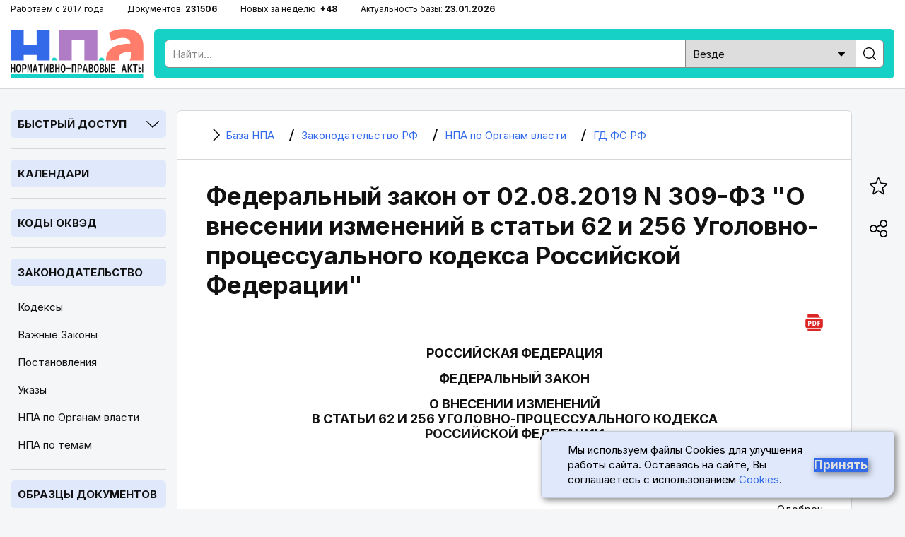

--- FILE ---
content_type: text/html; charset=utf-8
request_url: https://bazanpa.ru/gd-rf-zakon-n309-fz-ot02082019-h4471486/
body_size: 8956
content:
<!DOCTYPE html>
<html lang="ru">

<head>
<meta charset="UTF-8" />
<title>
        
    
        Федеральный закон от 02.08.2019 N 309-ФЗ &quot;О внесении изменений в статьи 62 и 256 Уголовно-процессуального кодекса РФ&quot;
    

        
    - последняя редакция | База НПА

    </title>
<meta name="description" content="
    
        Орган власти: ГД ФС РФ, Вид документа: Федеральный закон, Номер: 309-ФЗ, Дата принятия: 02.08.2019,
     Актуальный текст
" />

<meta name="viewport" content="width=device-width, height=device-height, initial-scale=1.0, user-scalable=1, minimum-scale=1.0, maximum-scale=5.0">
<link rel="stylesheet" href="/static/css/staticcss.css" />

<link rel="preconnect" href="https://fonts.gstatic.com" crossorigin>
<link rel="preload" as="style" href="https://fonts.googleapis.com/css2?family=Inter:wght@400;700&display=swap">

<link href="https://fonts.googleapis.com/css2?family=Inter:wght@400;700&display=swap" rel="stylesheet" media="print" onload="this.media='all'">



<link rel="shortcut icon" href="/static/images/favicon.ico" type="image/x-icon" />

<meta name="mobile-web-app-capable" content="yes">
<meta name="apple-touch-fullscreen" content="yes">

<link rel="canonical" href="https://bazanpa.ru/gd-rf-zakon-n309-fz-ot02082019-h4471486/" />


<meta property="og:locale" content="ru_RU" />
<meta property="og:type" content="website" />
<meta property="og:title" content="[v3122179 N 309-ФЗ] ФЗ от 02.08.2019 N 309-ФЗ" />
<meta property="og:description" content="" />
<meta property="og:url" content="https://bazanpa.ru/gd-rf-zakon-n309-fz-ot02082019-h4471486/" />
<meta property="og:site_name" content="База нормативно-правовых и образцов документов" />
<meta property="og:image" content="/static/images/staticshare.png" />
<meta property="og:image:width" content="1200">
<meta property="og:image:height" content="630">
<meta property="vk:image" content="/static/images/staticshare.png" />




</head>

<body class="page template__flat-doc">


<div class="preheader">
	<div class="wrapper">
		<ul>
			<li>Работаем с 2017 года</li>
			<li>Документов: <span>231506</span></li>
			<li>Новых за неделю: <span>+48</span></li>
			<li>Актуальность базы: <span>23.01.2026</span></li>
		</ul>
	</div>
</div>

<header>
	<div class="wrapper sb-slide">
		<div class="menu_mobile sb-toggle-left"><span></span></div>
		<div class="logo"><a href="/" title="На главную"></a></div>
		<div class="searchform">
			<!--noindex--><div class="search">
				<form action="/search/" type="get" method="get">
					<div class="search_input"><input type="text" name="search_query" id="id_search_query_mobile" placeholder="Найти..." maxlength="255" required="" autocomplete="off"></div>
					<div class="search_select">
                        <label>
                            <select name="search_root_category" id="id_search_root_category_mobile">
                                <option value="" selected="">Везде</option>
                                <option value="zakonodatelstvo">по Законодательству</option>
                                <option value="obrazcy">по Образцам документов</option>
                                <option value="sudpraktika">по Судпрактике</option>
                            </select>
                        </label>
                    </div>
					<div class="search_button"><label><input type="submit" value=""></label></div>
				</form>
			</div><!--/noindex-->
		</div>
		<div class="search_mobile"><span></span></div>
	</div>
</header>

<main>
	<div class="wrapper">
		<nav class="left sb-slidebar sb-left">
            <div class="block block__slug_law-navigator block__width_short block__region_sidebar1">
    <div class="block__title"><span>Быстрый доступ</span><i></i></div>
    <div class="block__content">
        <input type="text" name="statya_num" class="law-navigator__statya_num_field" placeholder="Укажите номер статьи..." maxlength="15">
        <table class="law-navigator__numpad"><tbody><tr><td class="numkey"><button type="button" name="numkey" value="1">1</button></td><td class="numkey"><button type="button" name="numkey" value="2">2</button></td><td class="numkey"><button type="button" name="numkey" value="3">3</button></td></tr><tr><td class="numkey"><button type="button" name="numkey" value="4">4</button></td><td class="numkey"><button type="button" name="numkey" value="5">5</button></td><td class="numkey"><button type="button" name="numkey" value="6">6</button></td></tr><tr><td class="numkey"><button type="button" name="numkey" value="7">7</button></td><td class="numkey"><button type="button" name="numkey" value="8">8</button></td><td class="numkey"><button type="button" name="numkey" value="9">9</button></td></tr><tr><td class="ctrlkey"><button type="button" name="ctrlkey" value="DEL">DEL</button></td><td class="numkey"><button type="button" name="numkey" value="0">0</button></td><td class="numkey"><button type="button" name="numkey" value=".">.</button></td></tr></tbody></table>
        <div class="law-navigator__error">!!! Норма с таким номером отсутствует или утратила силу</div>
        <div class="law-navigator__kodeksy"><button type="submit" name="kodeks" value="apk">АПК</button> <button type="submit" name="kodeks" value="gk">ГК</button> <button type="submit" name="kodeks" value="gpk">ГПК</button> <button type="submit" name="kodeks" value="jk">ЖК</button> <button type="submit" name="kodeks" value="kas">КАС</button> <button type="submit" name="kodeks" value="koap">КоАП</button> <button type="submit" name="kodeks" value="nk">НК</button> <button type="submit" name="kodeks" value="sk">СК</button> <button type="submit" name="kodeks" value="tk">ТК</button> <button type="submit" name="kodeks" value="uk">УК</button> <button type="submit" name="kodeks" value="upk">УПК</button> <button type="submit" name="zakon" value="zozpp">ЗоЗПП</button> <button type="submit" name="zakon" value="fz-ob-osago">ОСАГО</button> <button type="submit" name="zakon" value="pdd">ПДД</button> <button type="submit" name="zakon" value="fz-ob-oruzhii">об оружии</button> <button type="submit" name="zakon" value="fz-o-policii">о полиции</button> </div>
    </div>
</div>

            
    <div class="block open">
        <div class="block__title2">
            <a href="/kalendar/">Календари</a>
        </div>
    </div>
            
    <div class="block open">
        <div class="block__title2">
            <a href="/okved/">Коды ОКВЭД</a>
        </div>
    </div>

            
    <div class="block open">
        <div class="block__title2">
            <a href="/zakonodatelstvo/">Законодательство</a>
        </div>
        
            <ul class="block__content">
                
                    <li class="">
                        <a href="/zakonodatelstvo/kodeksy/" title="Кодексы Российской Федерации">Кодексы</a>
                    </li>
                
                    <li class="">
                        <a href="/zakonodatelstvo/zakony/" title="Подборка часто искомых законов Российской Федерации">Важные Законы</a>
                    </li>
                
                    <li class="">
                        <a href="/zakonodatelstvo/npa-pravitelstva/" title="Важные Постановления Правительства Российской Федерации">Постановления</a>
                    </li>
                
                    <li class="">
                        <a href="/zakonodatelstvo/npa-prezidenta/" title="Важные Указы Президента Российской Федерации">Указы</a>
                    </li>
                
                    <li class="active">
                        <a href="/zakonodatelstvo/organy-vlasti/" title="Органы власти Российской Федерации | Правовые акты">НПА по Органам власти</a>
                    </li>
                
                    <li class="">
                        <a href="/zakonodatelstvo/rubricator/" title="Правовой рубрикатор">НПА по темам</a>
                    </li>
                
            </ul>
        
    </div>
            
    <div class="block open">
        <div class="block__title2">
            <a href="/obrazec/">Образцы документов</a>
        </div>
        
            <ul class="block__content">
                
                    <li class="">
                        <a href="/obrazec/akt/" title="Акты">Акты</a>
                    </li>
                
                    <li class="">
                        <a href="/obrazec/prikaz/" title="Приказы">Приказы</a>
                    </li>
                
                    <li class="">
                        <a href="/obrazec/zayavleniye/" title="Заявления">Заявления</a>
                    </li>
                
                    <li class="">
                        <a href="/obrazec/vypiska/" title="Выписки">Выписки</a>
                    </li>
                
                    <li class="">
                        <a href="/obrazec/grafik/" title="Графики">Графики</a>
                    </li>
                
                    <li class="">
                        <a href="/obrazec/zhaloba/" title="Жалобы">Жалобы</a>
                    </li>
                
                    <li class="">
                        <a href="/obrazec/zapiska/" title="Записки">Записки</a>
                    </li>
                
                    <li class="">
                        <a href="/obrazec/listy/" title="Листы">Листы</a>
                    </li>
                
                    <li class="">
                        <a href="/obrazec/pisma/" title="Письма">Письма</a>
                    </li>
                
                    <li class="">
                        <a href="/obrazec/protokoly/" title="Протоколы">Протоколы</a>
                    </li>
                
                    <li class="">
                        <a href="/obrazec/raspiski/" title="Расписки">Расписки</a>
                    </li>
                
                    <li class="">
                        <a href="/obrazec/resheniya/" title="Решения">Решения</a>
                    </li>
                
                    <li class="">
                        <a href="/obrazec/soglasiya/" title="Согласия">Согласия</a>
                    </li>
                
                    <li class="">
                        <a href="/obrazec/soglasheniya/" title="Соглашения">Соглашения</a>
                    </li>
                
                    <li class="">
                        <a href="/obrazec/trebovaniya/" title="Требования">Требования</a>
                    </li>
                
                    <li class="">
                        <a href="/obrazec/uvedomleniya/" title="Уведомления">Уведомления</a>
                    </li>
                
                    <li class="">
                        <a href="/obrazec/harakteristiki/" title="Характеристики">Характеристики</a>
                    </li>
                
                    <li class="">
                        <a href="/obrazec/zayavki/" title="Заявки">Заявки</a>
                    </li>
                
                    <li class="">
                        <a href="/obrazec/doverennosti/" title="Доверенности">Доверенности</a>
                    </li>
                
                    <li class="">
                        <a href="/obrazec/otzyvy/" title="Отзывы">Отзывы</a>
                    </li>
                
                    <li class="">
                        <a href="/obrazec/pretenzii/" title="Претензии">Претензии</a>
                    </li>
                
                    <li class="">
                        <a href="/obrazec/hodatajstva/" title="Ходатайства">Ходатайства</a>
                    </li>
                
                    <li class="">
                        <a href="/obrazec/zaprosy/" title="Запросы">Запросы</a>
                    </li>
                
                    <li class="">
                        <a href="/obrazec/otvety/" title="Ответы">Ответы</a>
                    </li>
                
                    <li class="">
                        <a href="/obrazec/iskovye-zayavleniya/" title="Исковые заявления">Исковые заявления</a>
                    </li>
                
            </ul>
        
    </div>

            
    <div class="block open">
        <div class="block__title2">
            <a href="/sudpraktika/">Судпрактика</a>
        </div>
    </div>

            
    <div class="block">
        <div class="block__title"><span>ТОП Кодексов</span><i></i></div>
        <ul class="block__content">
            
                <li>
                    <a href="/apk/" title="&quot;Арбитражный процессуальный кодекс РФ&quot; от 24.07.2002 N 95-ФЗ (ред. от 01.04.2025)">АПК РФ</a>
                </li>
            
                <li>
                    <a href="/gk/" title="Гражданский Кодекс РФ (части 1, 2, 3, 4)">ГК РФ</a>
                </li>
            
                <li>
                    <a href="/gpk/" title="&quot;Гражданский процессуальный кодекс РФ&quot; от 14.11.2002 N 138-ФЗ (ред. от 07.07.2025)">ГПК РФ</a>
                </li>
            
                <li>
                    <a href="/kas/" title="&quot;Кодекс административного судопроизводства РФ&quot; от 08.03.2015 N 21-ФЗ (ред. от 07.07.2025)">КАС РФ</a>
                </li>
            
                <li>
                    <a href="/jk/" title="&quot;Жилищный кодекс РФ&quot; от 29.12.2004 N 188-ФЗ (ред. от 29.12.2025)">ЖК РФ</a>
                </li>
            
                <li>
                    <a href="/zk/" title="&quot;Земельный кодекс РФ&quot; от 25.10.2001 N 136-ФЗ (ред. от 29.12.2025)">ЗК РФ</a>
                </li>
            
                <li>
                    <a href="/koap/" title="&quot;Кодекс РФ об административных правонарушениях&quot; от 30.12.2001 N 195-ФЗ (ред. от 29.12.2025)">КоАП РФ</a>
                </li>
            
                <li>
                    <a href="/nk/" title="Налоговый Кодекс РФ (части 1, 2)">НК РФ</a>
                </li>
            
                <li>
                    <a href="/sk/" title="&quot;Семейный кодекс РФ&quot; от 29.12.1995 N 223-ФЗ (ред. от 23.11.2024) (с изм. и доп., вступ. в силу с 05.02.2025)">СК РФ</a>
                </li>
            
                <li>
                    <a href="/tk/" title="&quot;Трудовой кодекс РФ&quot; от 30.12.2001 N 197-ФЗ (ред. от 28.12.2025)">ТК РФ</a>
                </li>
            
                <li>
                    <a href="/uk/" title="&quot;Уголовный кодекс РФ&quot; от 13.06.1996 N 63-ФЗ (ред. от 17.11.2025)">УК РФ</a>
                </li>
            
                <li>
                    <a href="/uik/" title="&quot;Уголовно-исполнительный кодекс РФ&quot; от 08.01.1997 N 1-ФЗ (ред. от 25.10.2024) (с изм. и доп., вступ. в силу с 20.12.2024)">УИК РФ</a>
                </li>
            
                <li>
                    <a href="/upk/" title="&quot;Уголовно-процессуальный кодекс РФ&quot; от 18.12.2001 N 174-ФЗ (ред. от 15.12.2025)">УПК РФ</a>
                </li>
            
                <li>
                    <a href="/bk/" title="&quot;Бюджетный кодекс РФ&quot; от 31.07.1998 N 145-ФЗ (ред. от 28.11.2025)">Бюджетный кодекс РФ</a>
                </li>
            
                <li>
                    <a href="/grk/" title="&quot;Градостроительный кодекс РФ&quot; от 29.12.2004 N 190-ФЗ (ред. от 28.12.2025)">Градостроительный кодекс РФ</a>
                </li>
            
                <li>
                    <a href="/lesnoy-kodeks/" title="&quot;Лесной кодекс РФ&quot; от 04.12.2006 N 200-ФЗ (ред. от 26.12.2024) (с изм. и доп., вступ. в силу с 01.01.2025)">Лесной кодекс РФ</a>
                </li>
            
                <li>
                    <a href="/vk/" title="&quot;Водный кодекс РФ&quot; от 03.06.2006 N 74-ФЗ (ред. от 08.08.2024) (с изм. и доп., вступ. в силу с 01.03.2025)">Водный кодекс РФ</a>
                </li>
            
                <li>
                    <a href="/vzk/" title="&quot;Воздушный кодекс РФ&quot; от 19.03.1997 N 60-ФЗ (ред. от 21.04.2025)">Воздушный кодекс РФ</a>
                </li>
            
                <li>
                    <a href="/kvvt/" title="&quot;Кодекс внутреннего водного транспорта РФ&quot; от 07.03.2001 N 24-ФЗ (ред. от 08.08.2024) (с изм. и доп., вступ. в силу с 01.09.2024)">КВВТ РФ</a>
                </li>
            
        </ul>
    </div>

            
    <div class="block">
        <div class="block__title"><span>ТОП Законов</span><i></i></div>
        <ul class="block__content">
            
                <li>
                    <a href="/zozpp/" title="Закон РФ от 07.02.1992 N 2300-1 (ред. от 08.08.2024) &quot;О защите прав потребителей&quot;">ЗоЗПП РФ</a>
                </li>
            
                <li>
                    <a href="/fz-o-persdannyh/" title="Федеральный закон от 27.07.2006 N 152-ФЗ (ред. от 08.08.2024) &quot;О персональных данных&quot;">ФЗ от 27.07.2006 N 152-ФЗ</a>
                </li>
            
                <li>
                    <a href="/fz-o-policii/" title="Федеральный закон от 07.02.2011 N 3-ФЗ (ред. от 28.11.2025) &quot;О полиции&quot;">Закон РФ о Полиции</a>
                </li>
            
                <li>
                    <a href="/fz-ob-oruzhii/" title="Федеральный закон от 13.12.1996 N 150-ФЗ (ред. от 15.12.2025) &quot;Об оружии&quot;">Закон РФ об Оружии</a>
                </li>
            
                <li>
                    <a href="/fz-ob-osago/" title="Федеральный закон от 25.04.2002 N 40-ФЗ (ред. от 03.02.2025) &quot;Об обязательном страховании гражданской ответственности владельцев транспортных средств&quot; (с изм. и доп., вступ. в силу с 01.03.2025)">Закон РФ об ОСАГО</a>
                </li>
            
                <li>
                    <a href="/fz-o-reklame/" title="Федеральный закон от 13.03.2006 N 38-ФЗ (ред. от 31.07.2025) &quot;О рекламе&quot;">Закон РФ о Рекламе</a>
                </li>
            
                <li>
                    <a href="/fz-o-svyazi/" title="Федеральный закон от 07.07.2003 N 126-ФЗ (ред. от 26.12.2024) &quot;О связи&quot; (с изм. и доп., вступ. в силу с 01.04.2025)">Закон РФ о Связи</a>
                </li>
            
                <li>
                    <a href="/fz-ob-obrazovanii-v-rf/" title="Федеральный закон от 29.12.2012 N 273-ФЗ (ред. от 29.12.2025) &quot;Об образовании в РФ&quot;">Закон об Образовании в РФ</a>
                </li>
            
                <li>
                    <a href="/fz-o-bankrotstve/" title="Федеральный закон от 26.10.2002 N 127-ФЗ (ред. от 26.12.2024) &quot;О несостоятельности (банкротстве)&quot; (с изм. и доп., вступ. в силу с 01.03.2025)">ФЗ от 26.10.2002 N 127-ФЗ</a>
                </li>
            
                <li>
                    <a href="/fz-ob-ispolnitelnom-proizvodstve/" title="Федеральный закон от 02.10.2007 N 229-ФЗ (ред. от 23.11.2024) &quot;Об исполнительном производстве&quot; (с изм. и доп., вступ. в силу с 05.02.2025)">ФЗ от 02.10.2007 N 229-ФЗ</a>
                </li>
            
                <li>
                    <a href="/fz-o-gossluzhbe/" title="Федеральный закон от 27.05.2003 N 58-ФЗ (ред. от 29.09.2025) &quot;О системе государственной службы РФ&quot;">ФЗ от 27.05.2003 N 58-ФЗ</a>
                </li>
            
                <li>
                    <a href="/fz-o-voennoy-sluzhbe/" title="Федеральный закон от 28.03.1998 N 53-ФЗ (ред. от 04.11.2025) &quot;О воинской обязанности и военной службе&quot;">ФЗ от 28.03.1998 N 53-ФЗ</a>
                </li>
            
                <li>
                    <a href="/fz-o-legalizacii-dohodov/" title="Федеральный закон от 07.08.2001 N 115-ФЗ (ред. от 29.12.2025) &quot;О противодействии легализации (отмыванию) доходов, полученных преступным путем, и финансированию терроризма&quot;">ФЗ от 07.08.2001 N 115-ФЗ</a>
                </li>
            
        </ul>
    </div>


			<div class="fixleft">
				<!--noindex--><div class="kp">
					<a href="https://bazanpa.ru/go2/" target="_blank" rel="nofollow">
						<div class="logo"></div>
						<div class="text">Бесплатно на 2 дня</div>
						<div class="btn">Получить доступ</div>
					</a>
				</div><!--/noindex-->
			</div>
		</nav>

		<div class="container">
			<main>
                
    <div class="content b-page-flat">
        

    <ul itemscope itemtype="https://schema.org/BreadcrumbList" class="breadcrumbs"><li itemprop="itemListElement" itemscope itemtype="https://schema.org/ListItem" class="homelink"><a itemprop="item" href="/"><i></i><span itemprop="name">
                                База НПА
                            </span></a><meta itemprop="position" content="1" /></li><li itemprop="itemListElement" itemscope itemtype="https://schema.org/ListItem"><a itemprop="item" href="/zakonodatelstvo/"><i></i><span itemprop="name">
                                Законодательство РФ
                            </span></a><meta itemprop="position" content="2" /></li><li itemprop="itemListElement" itemscope itemtype="https://schema.org/ListItem"><a itemprop="item" href="/zakonodatelstvo/organy-vlasti/"><i></i><span itemprop="name">
                                НПА по Органам власти
                            </span></a><meta itemprop="position" content="3" /></li><li itemprop="itemListElement" itemscope itemtype="https://schema.org/ListItem"><a itemprop="item" href="/zakonodatelstvo/organy-vlasti/gd-fs-rf-h197/"><i></i><span itemprop="name">
                                ГД ФС РФ
                            </span></a><meta itemprop="position" content="4" /></li></ul>



        <h1 class="middle">Федеральный закон от 02.08.2019 N 309-ФЗ &quot;О внесении изменений в статьи 62 и 256 Уголовно-процессуального кодекса Российской Федерации&quot;</h1>
        



        <div class="tabs"><div class="download-pdf"><a href="/download/pdf/?target_url=/gd-rf-zakon-n309-fz-ot02082019-h4471486/" title="Скачать документ в формате PDF (A4)" target="_blank"><i></i></a></div></div>

        <div class="b-page-body">
            <p id="source-tag-index-0"  class="source__tag empty justify"></p>
<p id="source-tag-index-1"  class="source__tag empty justify"></p>
<p id="source-tag-index-2"  class="source__tag center upper">РОССИЙСКАЯ ФЕДЕРАЦИЯ</p>
<p id="source-tag-index-3"  class="source__tag empty center"></p>
<p id="source-tag-index-4"  class="source__tag center upper">ФЕДЕРАЛЬНЫЙ ЗАКОН</p>
<p id="source-tag-index-5"  class="source__tag empty justify"></p>
<p id="source-tag-index-6"  class="source__tag center upper">О ВНЕСЕНИИ ИЗМЕНЕНИЙ<br /> В СТАТЬИ 62 И 256 УГОЛОВНО-ПРОЦЕССУАЛЬНОГО КОДЕКСА<br /> РОССИЙСКОЙ ФЕДЕРАЦИИ</p>
<p id="source-tag-index-7"  class="source__tag empty justify"></p>
<p id="source-tag-index-8"  class="source__tag right">Принят<br /> Государственной Думой<br /> 23 июля 2019 года</p>
<p id="source-tag-index-9"  class="source__tag empty justify"></p>
<p id="source-tag-index-10"  class="source__tag right">Одобрен<br /> Советом Федерации<br /> 26 июля 2019 года</p>
<p id="source-tag-index-11"  class="source__tag empty justify"></p>
<p id="source-tag-index-12"  class="source__tag justify">Внести в <a class="context-link" href="https://bazanpa.ru/upk/" title="&quot;Уголовно-процессуальный кодекс РФ&quot; от 18.12.2001 N 174-ФЗ">Уголовно-процессуальный кодекс Российской Федерации</a> (Собрание законодательства Российской Федерации, 2001, N 52, ст. 4921; 2006, N 31, ст. 3452; 2016, N 1, ст. 60; 2018, N 31, ст. 4817) следующие изменения:</p>
<p id="source-tag-index-13"  class="source__tag justify">1) статью 62 дополнить частями третьей и четвертой следующего содержания:</p>
<p id="source-tag-index-14"  class="source__tag justify">&quot;3. В случае отказа в удовлетворении заявления об отводе подача повторного заявления об отводе тем же лицом и по тем же основаниям не допускается.</p>
<p id="source-tag-index-15"  class="source__tag justify">4. Решение об отказе в удовлетворении заявления об отводе, принятое в ходе досудебного производства по уголовному делу, не является препятствием для последующей подачи заявления об отводе тем же лицом в отношении того же лица и по тем же основаниям в ходе судебного производства по уголовному делу.&quot;;</p>
<p id="source-tag-index-16"  class="source__tag justify">2) часть вторую статьи 256 после слова &quot;отводах,&quot; дополнить словами &quot;за исключением случаев, предусмотренных частью третьей статьи 62 настоящего Кодекса,&quot;.</p>
<p id="source-tag-index-17"  class="source__tag empty justify"></p>
<p id="source-tag-index-18"  class="source__tag right">Президент<br /> Российской Федерации<br /> В.ПУТИН</p>
<p id="source-tag-index-19"  class="source__tag left">Москва, Кремль<br /> 2 августа 2019 года<br /> N 309-ФЗ</p>
<p id="source-tag-index-20"  class="source__tag empty justify"></p>
<p id="source-tag-index-21"  class="source__tag empty justify"></p>

        </div>
    </div>

            </main>
		</div>

		<aside>
			<ul class="fixright">
				<li><div class="bookmark_open"><i></i></div></li><li><div class="share_open"><i></i></div></li><li><div class="scrollup"><i></i></div></li>
			</ul>
		</aside>
	</div>
</main>


<div class="over_share">
	<div class="over_share_mask"></div>
	<div class="over_share_content">
		<div class="share_title">Поделиться</div>
		<div class="share_close"><span></span></div>
		<div class="ya-share2" data-curtain data-size="l" data-shape="round" data-services="telegram,vkontakte,odnoklassniki,whatsapp,viber,moimir" data-copy="extraItem"></div>
	</div>
</div>
<div class="over_bookmark">
	<div class="over_bookmark_mask"></div>
	<div class="over_bookmark_content">
		<div class="bookmark_title">Сохранить в браузере</div>
		<div class="bookmark_close"><span></span></div>
		<div class="bookmark_text">Нажмите сочетание клавиш Ctrl + D</div>
	</div>
</div>

<footer>
	<div class="wrapper">
		<p><strong>БазаНПА</strong> &mdash; сайт нормативно-правовых документов и юридических образцов.</p>
        <p>Перед использованием сайта пожалуйста ознакомьтесь с <a href="/politika-obrabotki-personalnyh-dannyh/">Политикой обработки персональных данных</a>. Сайт использует <a href="/cookies/">cookie-файлы</a>. Обратите внимание - авторские права на тексты статей и формы документов защищены. При цитировании материалов сайта обязательна установка прямой активной гиперссылки.</p>
		<ul class="footer_links">
			<li><a href="/zakonodatelstvo/rubricator/">Правовой рубрикатор</a></li><li><a href="/novoe/obnovleniya/">Лента обновлений</a></li><li><a href="/contact/">Обратная связь</a></li>
		</ul>
		<p>&copy; 2017-2026</p>
		<div class="footer_etc">
			<div class="footer_etc_age" title="На сайте может быть размещён контент, не предназначенный для лиц меньше 18 лет">18+</div>
            <div class="footer_etc_counters"><!--noindex--><!--LiveInternet counter--><a href="https://www.liveinternet.ru/click"
						target="_blank"><img id="licntEE60" width="31" height="31" style="border:0"
						title="LiveInternet"
						src="[data-uri]"
						alt=""/></a><script>(function(d,s){d.getElementById("licntEE60").src=
						"https://counter.yadro.ru/hit?t45.2;r"+escape(d.referrer)+
						((typeof(s)=="undefined")?"":";s"+s.width+"*"+s.height+"*"+
						(s.colorDepth?s.colorDepth:s.pixelDepth))+";u"+escape(d.URL)+
						";h"+escape(d.title.substring(0,150))+";"+Math.random()})
						(document,screen)</script><!--/LiveInternet--><!--/noindex-->
            </div>
		</div>
	</div>
</footer>


<div class="cookie">
    <p class="cookie__text">
        Мы используем файлы Cookies для улучшения работы сайта. Оставаясь на сайте, Вы соглашаетесь с использованием
        <a href="/cookies/" class="cookie__link">Cookies</a>.
    </p>
    <button class="cookie__button cookie__button-accept" type="submit">Принять</button>
</div>


<script src="/static/js/staticjs.js" type="text/javascript"></script>
<script src="/static/js/law-navigator.js" type="text/javascript"></script>

<!-- Yandex.Metrika counter -->
<script type="text/javascript" >
   (function(m,e,t,r,i,k,a){m[i]=m[i]||function(){(m[i].a=m[i].a||[]).push(arguments)};
   m[i].l=1*new Date();k=e.createElement(t),a=e.getElementsByTagName(t)[0],k.async=1,k.src=r,a.parentNode.insertBefore(k,a)})
   (window, document, "script", "https://mc.yandex.ru/metrika/tag.js", "ym");

   ym(45480102, "init", {
        clickmap:true,
        trackLinks:true,
        accurateTrackBounce:true,
        webvisor:true
   });
</script>
<noscript><div><img src="https://mc.yandex.ru/watch/45480102" style="position:absolute; left:-9999px;" alt="" /></div></noscript>
<!-- /Yandex.Metrika counter -->

<!--script defer src="//yastatic.net/share2/share.js"></script-->

<script type="text/javascript">
    setTimeout(function(){
        let elem = document.createElement('script');
        elem.type = 'text/javascript';
        elem.src = '//yastatic.net/share2/share.js';
        document.getElementsByTagName('body')[0].appendChild(elem);
    }, 2000);
</script>



</body>

</html>
